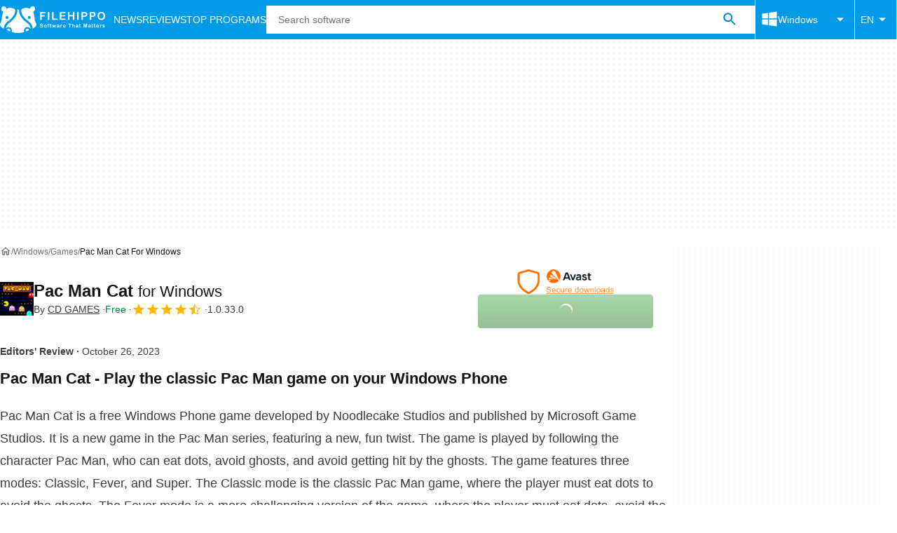

--- FILE ---
content_type: application/javascript; charset=utf-8
request_url: https://fundingchoicesmessages.google.com/f/AGSKWxXPh1cloJRXRz5UIfUGDNREe5BBOp0x_FK5w1SbcZSe8h0yte61vEOkznSMZnUKyQHWn5v46YAxzwGIMmsvzf8-VLk9zErurxZbN5pUypOPMHgtuP4u5TH675_0-eqAvBtPfePqhIrzkWnjRfihhJAM7YMNJgWnGcz-xpl8zn8crII557sT41yBsI3q/_/ads-mobileweb-.openxtag._468x90__pchadtree./ad_selectMainfixedad.
body_size: -1284
content:
window['983ccf37-ce7e-4889-8333-93d4c163de9a'] = true;